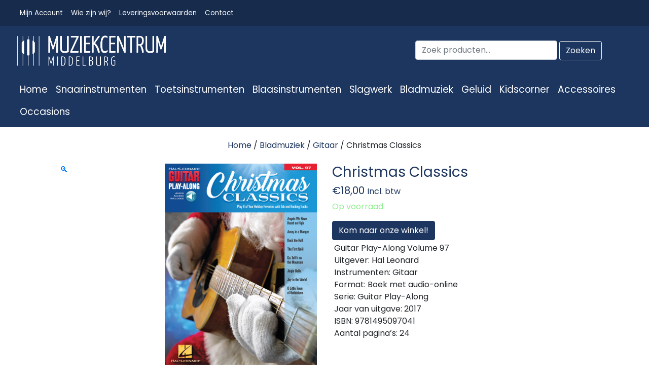

--- FILE ---
content_type: text/html; charset=UTF-8
request_url: https://www.mcmiddelburg.nl/product/christmas-classics/
body_size: 12047
content:
<!DOCTYPE html><html lang="en"><head><meta charset="UTF-8"><meta http-equiv="X-UA-Compatible" content="IE=edge"><meta name="viewport" content="width=device-width, initial-scale=1.0"><link rel="stylesheet" href="https://www.mcmiddelburg.nl/wp-content/cache/autoptimize/css/autoptimize_single_8176a77ad8329beed9ec10ccb7e6c84c.css" type="text/css" media="screen" /><link rel="stylesheet" href="https://cdn.jsdelivr.net/npm/bootstrap@4.6.0/dist/css/bootstrap.min.css" integrity="sha384-B0vP5xmATw1+K9KRQjQERJvTumQW0nPEzvF6L/Z6nronJ3oUOFUFpCjEUQouq2+l" crossorigin="anonymous"><link rel="stylesheet" href="https://cdnjs.cloudflare.com/ajax/libs/font-awesome/4.7.0/css/font-awesome.min.css"><meta name='robots' content='index, follow, max-image-preview:large, max-snippet:-1, max-video-preview:-1' /><title>Christmas Classics - Muziekcentrum Middelburg</title><link rel="canonical" href="https://www.mcmiddelburg.nl/product/christmas-classics/" /><meta property="og:locale" content="nl_NL" /><meta property="og:type" content="article" /><meta property="og:title" content="Christmas Classics - Muziekcentrum Middelburg" /><meta property="og:description" content="Guitar Play-Along Volume 97 Uitgever: Hal Leonard Instrumenten: Gitaar Format: Boek met audio-online Serie: Guitar Play-Along Jaar van uitgave: 2017 ISBN: 9781495097041 Aantal pagina&#039;s: 24" /><meta property="og:url" content="https://www.mcmiddelburg.nl/product/christmas-classics/" /><meta property="og:site_name" content="Muziekcentrum Middelburg" /><meta property="article:modified_time" content="2021-07-13T22:05:53+00:00" /><meta property="og:image" content="https://www.mcmiddelburg.nl/wp-content/uploads/2021/07/HL00236542_1.jpg" /><meta property="og:image:width" content="1200" /><meta property="og:image:height" content="1600" /><meta property="og:image:type" content="image/jpeg" /><meta name="twitter:card" content="summary_large_image" /> <script type="application/ld+json" class="yoast-schema-graph">{"@context":"https://schema.org","@graph":[{"@type":"WebPage","@id":"https://www.mcmiddelburg.nl/product/christmas-classics/","url":"https://www.mcmiddelburg.nl/product/christmas-classics/","name":"Christmas Classics - Muziekcentrum Middelburg","isPartOf":{"@id":"https://www.mcmiddelburg.nl/#website"},"primaryImageOfPage":{"@id":"https://www.mcmiddelburg.nl/product/christmas-classics/#primaryimage"},"image":{"@id":"https://www.mcmiddelburg.nl/product/christmas-classics/#primaryimage"},"thumbnailUrl":"https://www.mcmiddelburg.nl/wp-content/uploads/2021/07/HL00236542_1.jpg","datePublished":"2021-07-13T22:05:52+00:00","dateModified":"2021-07-13T22:05:53+00:00","breadcrumb":{"@id":"https://www.mcmiddelburg.nl/product/christmas-classics/#breadcrumb"},"inLanguage":"nl-NL","potentialAction":[{"@type":"ReadAction","target":["https://www.mcmiddelburg.nl/product/christmas-classics/"]}]},{"@type":"ImageObject","inLanguage":"nl-NL","@id":"https://www.mcmiddelburg.nl/product/christmas-classics/#primaryimage","url":"https://www.mcmiddelburg.nl/wp-content/uploads/2021/07/HL00236542_1.jpg","contentUrl":"https://www.mcmiddelburg.nl/wp-content/uploads/2021/07/HL00236542_1.jpg","width":1200,"height":1600},{"@type":"BreadcrumbList","@id":"https://www.mcmiddelburg.nl/product/christmas-classics/#breadcrumb","itemListElement":[{"@type":"ListItem","position":1,"name":"Home","item":"https://www.mcmiddelburg.nl/"},{"@type":"ListItem","position":2,"name":"Producten","item":"https://www.mcmiddelburg.nl/shop/"},{"@type":"ListItem","position":3,"name":"Christmas Classics"}]},{"@type":"WebSite","@id":"https://www.mcmiddelburg.nl/#website","url":"https://www.mcmiddelburg.nl/","name":"Muziekcentrum Middelburg","description":"Sinds 1983","publisher":{"@id":"https://www.mcmiddelburg.nl/#organization"},"potentialAction":[{"@type":"SearchAction","target":{"@type":"EntryPoint","urlTemplate":"https://www.mcmiddelburg.nl/?s={search_term_string}"},"query-input":{"@type":"PropertyValueSpecification","valueRequired":true,"valueName":"search_term_string"}}],"inLanguage":"nl-NL"},{"@type":"Organization","@id":"https://www.mcmiddelburg.nl/#organization","name":"Muziekcentrum Middelburg","url":"https://www.mcmiddelburg.nl/","logo":{"@type":"ImageObject","inLanguage":"nl-NL","@id":"https://www.mcmiddelburg.nl/#/schema/logo/image/","url":"https://www.mcmiddelburg.nl/wp-content/uploads/2021/07/uhr_Wit-Blauw.png","contentUrl":"https://www.mcmiddelburg.nl/wp-content/uploads/2021/07/uhr_Wit-Blauw.png","width":4172,"height":980,"caption":"Muziekcentrum Middelburg"},"image":{"@id":"https://www.mcmiddelburg.nl/#/schema/logo/image/"}}]}</script> <link rel="alternate" title="oEmbed (JSON)" type="application/json+oembed" href="https://www.mcmiddelburg.nl/wp-json/oembed/1.0/embed?url=https%3A%2F%2Fwww.mcmiddelburg.nl%2Fproduct%2Fchristmas-classics%2F" /><link rel="alternate" title="oEmbed (XML)" type="text/xml+oembed" href="https://www.mcmiddelburg.nl/wp-json/oembed/1.0/embed?url=https%3A%2F%2Fwww.mcmiddelburg.nl%2Fproduct%2Fchristmas-classics%2F&#038;format=xml" /><style id='wp-img-auto-sizes-contain-inline-css' type='text/css'>img:is([sizes=auto i],[sizes^="auto," i]){contain-intrinsic-size:3000px 1500px}
/*# sourceURL=wp-img-auto-sizes-contain-inline-css */</style><style id='wp-emoji-styles-inline-css' type='text/css'>img.wp-smiley, img.emoji {
		display: inline !important;
		border: none !important;
		box-shadow: none !important;
		height: 1em !important;
		width: 1em !important;
		margin: 0 0.07em !important;
		vertical-align: -0.1em !important;
		background: none !important;
		padding: 0 !important;
	}
/*# sourceURL=wp-emoji-styles-inline-css */</style><link rel='stylesheet' id='wp-block-library-css' href='https://www.mcmiddelburg.nl/wp-includes/css/dist/block-library/style.min.css?ver=6.9' type='text/css' media='all' /><style id='classic-theme-styles-inline-css' type='text/css'>/*! This file is auto-generated */
.wp-block-button__link{color:#fff;background-color:#32373c;border-radius:9999px;box-shadow:none;text-decoration:none;padding:calc(.667em + 2px) calc(1.333em + 2px);font-size:1.125em}.wp-block-file__button{background:#32373c;color:#fff;text-decoration:none}
/*# sourceURL=/wp-includes/css/classic-themes.min.css */</style><style id='global-styles-inline-css' type='text/css'>:root{--wp--preset--aspect-ratio--square: 1;--wp--preset--aspect-ratio--4-3: 4/3;--wp--preset--aspect-ratio--3-4: 3/4;--wp--preset--aspect-ratio--3-2: 3/2;--wp--preset--aspect-ratio--2-3: 2/3;--wp--preset--aspect-ratio--16-9: 16/9;--wp--preset--aspect-ratio--9-16: 9/16;--wp--preset--color--black: #000000;--wp--preset--color--cyan-bluish-gray: #abb8c3;--wp--preset--color--white: #ffffff;--wp--preset--color--pale-pink: #f78da7;--wp--preset--color--vivid-red: #cf2e2e;--wp--preset--color--luminous-vivid-orange: #ff6900;--wp--preset--color--luminous-vivid-amber: #fcb900;--wp--preset--color--light-green-cyan: #7bdcb5;--wp--preset--color--vivid-green-cyan: #00d084;--wp--preset--color--pale-cyan-blue: #8ed1fc;--wp--preset--color--vivid-cyan-blue: #0693e3;--wp--preset--color--vivid-purple: #9b51e0;--wp--preset--gradient--vivid-cyan-blue-to-vivid-purple: linear-gradient(135deg,rgb(6,147,227) 0%,rgb(155,81,224) 100%);--wp--preset--gradient--light-green-cyan-to-vivid-green-cyan: linear-gradient(135deg,rgb(122,220,180) 0%,rgb(0,208,130) 100%);--wp--preset--gradient--luminous-vivid-amber-to-luminous-vivid-orange: linear-gradient(135deg,rgb(252,185,0) 0%,rgb(255,105,0) 100%);--wp--preset--gradient--luminous-vivid-orange-to-vivid-red: linear-gradient(135deg,rgb(255,105,0) 0%,rgb(207,46,46) 100%);--wp--preset--gradient--very-light-gray-to-cyan-bluish-gray: linear-gradient(135deg,rgb(238,238,238) 0%,rgb(169,184,195) 100%);--wp--preset--gradient--cool-to-warm-spectrum: linear-gradient(135deg,rgb(74,234,220) 0%,rgb(151,120,209) 20%,rgb(207,42,186) 40%,rgb(238,44,130) 60%,rgb(251,105,98) 80%,rgb(254,248,76) 100%);--wp--preset--gradient--blush-light-purple: linear-gradient(135deg,rgb(255,206,236) 0%,rgb(152,150,240) 100%);--wp--preset--gradient--blush-bordeaux: linear-gradient(135deg,rgb(254,205,165) 0%,rgb(254,45,45) 50%,rgb(107,0,62) 100%);--wp--preset--gradient--luminous-dusk: linear-gradient(135deg,rgb(255,203,112) 0%,rgb(199,81,192) 50%,rgb(65,88,208) 100%);--wp--preset--gradient--pale-ocean: linear-gradient(135deg,rgb(255,245,203) 0%,rgb(182,227,212) 50%,rgb(51,167,181) 100%);--wp--preset--gradient--electric-grass: linear-gradient(135deg,rgb(202,248,128) 0%,rgb(113,206,126) 100%);--wp--preset--gradient--midnight: linear-gradient(135deg,rgb(2,3,129) 0%,rgb(40,116,252) 100%);--wp--preset--font-size--small: 13px;--wp--preset--font-size--medium: 20px;--wp--preset--font-size--large: 36px;--wp--preset--font-size--x-large: 42px;--wp--preset--spacing--20: 0.44rem;--wp--preset--spacing--30: 0.67rem;--wp--preset--spacing--40: 1rem;--wp--preset--spacing--50: 1.5rem;--wp--preset--spacing--60: 2.25rem;--wp--preset--spacing--70: 3.38rem;--wp--preset--spacing--80: 5.06rem;--wp--preset--shadow--natural: 6px 6px 9px rgba(0, 0, 0, 0.2);--wp--preset--shadow--deep: 12px 12px 50px rgba(0, 0, 0, 0.4);--wp--preset--shadow--sharp: 6px 6px 0px rgba(0, 0, 0, 0.2);--wp--preset--shadow--outlined: 6px 6px 0px -3px rgb(255, 255, 255), 6px 6px rgb(0, 0, 0);--wp--preset--shadow--crisp: 6px 6px 0px rgb(0, 0, 0);}:where(.is-layout-flex){gap: 0.5em;}:where(.is-layout-grid){gap: 0.5em;}body .is-layout-flex{display: flex;}.is-layout-flex{flex-wrap: wrap;align-items: center;}.is-layout-flex > :is(*, div){margin: 0;}body .is-layout-grid{display: grid;}.is-layout-grid > :is(*, div){margin: 0;}:where(.wp-block-columns.is-layout-flex){gap: 2em;}:where(.wp-block-columns.is-layout-grid){gap: 2em;}:where(.wp-block-post-template.is-layout-flex){gap: 1.25em;}:where(.wp-block-post-template.is-layout-grid){gap: 1.25em;}.has-black-color{color: var(--wp--preset--color--black) !important;}.has-cyan-bluish-gray-color{color: var(--wp--preset--color--cyan-bluish-gray) !important;}.has-white-color{color: var(--wp--preset--color--white) !important;}.has-pale-pink-color{color: var(--wp--preset--color--pale-pink) !important;}.has-vivid-red-color{color: var(--wp--preset--color--vivid-red) !important;}.has-luminous-vivid-orange-color{color: var(--wp--preset--color--luminous-vivid-orange) !important;}.has-luminous-vivid-amber-color{color: var(--wp--preset--color--luminous-vivid-amber) !important;}.has-light-green-cyan-color{color: var(--wp--preset--color--light-green-cyan) !important;}.has-vivid-green-cyan-color{color: var(--wp--preset--color--vivid-green-cyan) !important;}.has-pale-cyan-blue-color{color: var(--wp--preset--color--pale-cyan-blue) !important;}.has-vivid-cyan-blue-color{color: var(--wp--preset--color--vivid-cyan-blue) !important;}.has-vivid-purple-color{color: var(--wp--preset--color--vivid-purple) !important;}.has-black-background-color{background-color: var(--wp--preset--color--black) !important;}.has-cyan-bluish-gray-background-color{background-color: var(--wp--preset--color--cyan-bluish-gray) !important;}.has-white-background-color{background-color: var(--wp--preset--color--white) !important;}.has-pale-pink-background-color{background-color: var(--wp--preset--color--pale-pink) !important;}.has-vivid-red-background-color{background-color: var(--wp--preset--color--vivid-red) !important;}.has-luminous-vivid-orange-background-color{background-color: var(--wp--preset--color--luminous-vivid-orange) !important;}.has-luminous-vivid-amber-background-color{background-color: var(--wp--preset--color--luminous-vivid-amber) !important;}.has-light-green-cyan-background-color{background-color: var(--wp--preset--color--light-green-cyan) !important;}.has-vivid-green-cyan-background-color{background-color: var(--wp--preset--color--vivid-green-cyan) !important;}.has-pale-cyan-blue-background-color{background-color: var(--wp--preset--color--pale-cyan-blue) !important;}.has-vivid-cyan-blue-background-color{background-color: var(--wp--preset--color--vivid-cyan-blue) !important;}.has-vivid-purple-background-color{background-color: var(--wp--preset--color--vivid-purple) !important;}.has-black-border-color{border-color: var(--wp--preset--color--black) !important;}.has-cyan-bluish-gray-border-color{border-color: var(--wp--preset--color--cyan-bluish-gray) !important;}.has-white-border-color{border-color: var(--wp--preset--color--white) !important;}.has-pale-pink-border-color{border-color: var(--wp--preset--color--pale-pink) !important;}.has-vivid-red-border-color{border-color: var(--wp--preset--color--vivid-red) !important;}.has-luminous-vivid-orange-border-color{border-color: var(--wp--preset--color--luminous-vivid-orange) !important;}.has-luminous-vivid-amber-border-color{border-color: var(--wp--preset--color--luminous-vivid-amber) !important;}.has-light-green-cyan-border-color{border-color: var(--wp--preset--color--light-green-cyan) !important;}.has-vivid-green-cyan-border-color{border-color: var(--wp--preset--color--vivid-green-cyan) !important;}.has-pale-cyan-blue-border-color{border-color: var(--wp--preset--color--pale-cyan-blue) !important;}.has-vivid-cyan-blue-border-color{border-color: var(--wp--preset--color--vivid-cyan-blue) !important;}.has-vivid-purple-border-color{border-color: var(--wp--preset--color--vivid-purple) !important;}.has-vivid-cyan-blue-to-vivid-purple-gradient-background{background: var(--wp--preset--gradient--vivid-cyan-blue-to-vivid-purple) !important;}.has-light-green-cyan-to-vivid-green-cyan-gradient-background{background: var(--wp--preset--gradient--light-green-cyan-to-vivid-green-cyan) !important;}.has-luminous-vivid-amber-to-luminous-vivid-orange-gradient-background{background: var(--wp--preset--gradient--luminous-vivid-amber-to-luminous-vivid-orange) !important;}.has-luminous-vivid-orange-to-vivid-red-gradient-background{background: var(--wp--preset--gradient--luminous-vivid-orange-to-vivid-red) !important;}.has-very-light-gray-to-cyan-bluish-gray-gradient-background{background: var(--wp--preset--gradient--very-light-gray-to-cyan-bluish-gray) !important;}.has-cool-to-warm-spectrum-gradient-background{background: var(--wp--preset--gradient--cool-to-warm-spectrum) !important;}.has-blush-light-purple-gradient-background{background: var(--wp--preset--gradient--blush-light-purple) !important;}.has-blush-bordeaux-gradient-background{background: var(--wp--preset--gradient--blush-bordeaux) !important;}.has-luminous-dusk-gradient-background{background: var(--wp--preset--gradient--luminous-dusk) !important;}.has-pale-ocean-gradient-background{background: var(--wp--preset--gradient--pale-ocean) !important;}.has-electric-grass-gradient-background{background: var(--wp--preset--gradient--electric-grass) !important;}.has-midnight-gradient-background{background: var(--wp--preset--gradient--midnight) !important;}.has-small-font-size{font-size: var(--wp--preset--font-size--small) !important;}.has-medium-font-size{font-size: var(--wp--preset--font-size--medium) !important;}.has-large-font-size{font-size: var(--wp--preset--font-size--large) !important;}.has-x-large-font-size{font-size: var(--wp--preset--font-size--x-large) !important;}
:where(.wp-block-post-template.is-layout-flex){gap: 1.25em;}:where(.wp-block-post-template.is-layout-grid){gap: 1.25em;}
:where(.wp-block-term-template.is-layout-flex){gap: 1.25em;}:where(.wp-block-term-template.is-layout-grid){gap: 1.25em;}
:where(.wp-block-columns.is-layout-flex){gap: 2em;}:where(.wp-block-columns.is-layout-grid){gap: 2em;}
:root :where(.wp-block-pullquote){font-size: 1.5em;line-height: 1.6;}
/*# sourceURL=global-styles-inline-css */</style><link rel='stylesheet' id='contact-form-7-css' href='https://www.mcmiddelburg.nl/wp-content/cache/autoptimize/css/autoptimize_single_64ac31699f5326cb3c76122498b76f66.css?ver=6.1.4' type='text/css' media='all' /><link rel='stylesheet' id='responsive-lightbox-featherlight-css' href='https://www.mcmiddelburg.nl/wp-content/plugins/responsive-lightbox/assets/featherlight/featherlight.min.css?ver=1.7.14' type='text/css' media='all' /><link rel='stylesheet' id='responsive-lightbox-featherlight-gallery-css' href='https://www.mcmiddelburg.nl/wp-content/plugins/responsive-lightbox/assets/featherlight/featherlight.gallery.min.css?ver=1.7.14' type='text/css' media='all' /><link rel='stylesheet' id='woocommerce-layout-css' href='https://www.mcmiddelburg.nl/wp-content/cache/autoptimize/css/autoptimize_single_e98f5279cacaef826050eb2595082e77.css?ver=10.4.3' type='text/css' media='all' /><link rel='stylesheet' id='woocommerce-smallscreen-css' href='https://www.mcmiddelburg.nl/wp-content/cache/autoptimize/css/autoptimize_single_59d266c0ea580aae1113acb3761f7ad5.css?ver=10.4.3' type='text/css' media='only screen and (max-width: 768px)' /><link rel='stylesheet' id='woocommerce-general-css' href='https://www.mcmiddelburg.nl/wp-content/cache/autoptimize/css/autoptimize_single_0a5cfa15a1c3bce6319a071a84e71e83.css?ver=10.4.3' type='text/css' media='all' /><style id='woocommerce-inline-inline-css' type='text/css'>.woocommerce form .form-row .required { visibility: visible; }
/*# sourceURL=woocommerce-inline-inline-css */</style><link rel='stylesheet' id='mollie-applepaydirect-css' href='https://www.mcmiddelburg.nl/wp-content/plugins/mollie-payments-for-woocommerce/public/css/mollie-applepaydirect.min.css?ver=1766155393' type='text/css' media='screen' /><link rel='stylesheet' id='chaty-front-css-css' href='https://www.mcmiddelburg.nl/wp-content/plugins/chaty/css/chaty-front.min.css?ver=3.5.11626429209' type='text/css' media='all' /><link rel='stylesheet' id='sp_wcgs-fontello-fontende-icons-css' href='https://www.mcmiddelburg.nl/wp-content/plugins/gallery-slider-for-woocommerce/public/css/fontello.min.css?ver=3.1.3' type='text/css' media='all' /><link rel='stylesheet' id='wcgs-swiper-css' href='https://www.mcmiddelburg.nl/wp-content/plugins/gallery-slider-for-woocommerce/public/css/swiper.min.css?ver=3.1.3' type='text/css' media='all' /><link rel='stylesheet' id='wcgs-fancybox-css' href='https://www.mcmiddelburg.nl/wp-content/plugins/gallery-slider-for-woocommerce/public/css/fancybox.min.css?ver=3.1.3' type='text/css' media='all' /><link rel='stylesheet' id='gallery-slider-for-woocommerce-css' href='https://www.mcmiddelburg.nl/wp-content/plugins/gallery-slider-for-woocommerce/public/css/woo-gallery-slider-public.min.css?ver=3.1.3' type='text/css' media='all' /><style id='gallery-slider-for-woocommerce-inline-css' type='text/css'>@media screen and (min-width:992px ){#wpgs-gallery.wcgs-woocommerce-product-gallery {max-width: 100%;}#wpgs-gallery.wcgs-woocommerce-product-gallery:has( + .summary ) {max-width: 50%;} #wpgs-gallery.wcgs-woocommerce-product-gallery+.summary { max-width: calc(50% - 50px); } }#wpgs-gallery .wcgs-thumb.spswiper-slide-thumb-active.wcgs-thumb img {border: 1px solid #5EABC1;}#wpgs-gallery .wcgs-thumb.spswiper-slide:hover img,#wpgs-gallery .wcgs-thumb.spswiper-slide-thumb-active.wcgs-thumb:hover img {border-color: #5EABC1;}#wpgs-gallery .wcgs-thumb.spswiper-slide img {border: 1px solid #dddddd;border-radius: 0px;}#wpgs-gallery .wcgs-video-icon:after {content: "\e823";}#wpgs-gallery .gallery-navigation-carousel-wrapper {-ms-flex-order: 2 !important;order: 2 !important;margin-top: 6px;;}.rtl #wpgs-gallery.wcgs-vertical-right .gallery-navigation-carousel-wrapper {margin-right: 6px;margin-left: 0;}#wpgs-gallery .wcgs-carousel .wcgs-spswiper-arrow {font-size: 16px;}#wpgs-gallery .wcgs-carousel .wcgs-spswiper-arrow:before,#wpgs-gallery .wcgs-carousel .wcgs-spswiper-arrow:before {font-size: 16px;color: #fff;line-height: unset;}#wpgs-gallery.wcgs-woocommerce-product-gallery .wcgs-carousel .wcgs-slider-image {border-radius: 0px;}#wpgs-gallery .wcgs-carousel .wcgs-spswiper-arrow,#wpgs-gallery .wcgs-carousel .wcgs-spswiper-arrow{background-color: rgba(0, 0, 0, .5);border-radius: 0px;}#wpgs-gallery .wcgs-carousel .wcgs-spswiper-arrow:hover, #wpgs-gallery .wcgs-carousel .wcgs-spswiper-arrow:hover {background-color: rgba(0, 0, 0, .85);}#wpgs-gallery .wcgs-carousel .wcgs-spswiper-arrow:hover::before, #wpgs-gallery .wcgs-carousel .wcgs-spswiper-arrow:hover::before{ color: #fff;}#wpgs-gallery .spswiper-pagination .spswiper-pagination-bullet {background-color: rgba(115, 119, 121, 0.5);}#wpgs-gallery .spswiper-pagination .spswiper-pagination-bullet.spswiper-pagination-bullet-active {background-color: rgba(115, 119, 121, 0.8);}#wpgs-gallery .wcgs-lightbox .sp_wgs-lightbox {color: #fff;background-color: rgba(0, 0, 0, 0.5);font-size: px;}#wpgs-gallery .wcgs-lightbox .sp_wgs-lightbox:hover {color: #fff;background-color: rgba(0, 0, 0, 0.8);}#wpgs-gallery .gallery-navigation-carousel.vertical .wcgs-spswiper-button-next.wcgs-spswiper-arrow::before,#wpgs-gallery .gallery-navigation-carousel .wcgs-spswiper-button-prev.wcgs-spswiper-arrow::before {content: "\e814";}#wpgs-gallery .gallery-navigation-carousel.vertical .wcgs-spswiper-button-prev.wcgs-spswiper-arrow::before,#wpgs-gallery .gallery-navigation-carousel .wcgs-spswiper-button-next.wcgs-spswiper-arrow::before {content: "\e801";}#wpgs-gallery .gallery-navigation-carousel .wcgs-spswiper-arrow {background-color: rgba(0, 0, 0, 0.5);}#wpgs-gallery .gallery-navigation-carousel .wcgs-spswiper-arrow:before{font-size: 12px;color: #fff;}#wpgs-gallery .gallery-navigation-carousel .wcgs-spswiper-arrow:hover {background-color: rgba(0, 0, 0, 0.8);}#wpgs-gallery .wcgs-carousel .wcgs-spswiper-button-prev.wcgs-spswiper-arrow::before {content: "\e814";}#wpgs-gallery .wcgs-carousel .wcgs-spswiper-button-next.wcgs-spswiper-arrow::before {content: "\e801";}#wpgs-gallery .gallery-navigation-carousel .wcgs-spswiper-arrow:hover::before{color: #fff;}#wpgs-gallery {margin-bottom: 30px;max-width: 50%;}.wcgs-fancybox-wrapper .fancybox__caption {color: #ffffff;font-size: 14px;}.fancybox-bg {background: #1e1e1e !important;}#wpgs-gallery .wcgs-carousel .wcgs-spswiper-arrow, #wpgs-gallery .wcgs-carousel .wcgs-spswiper-arrow {opacity: 0;}
/*# sourceURL=gallery-slider-for-woocommerce-inline-css */</style><link rel='stylesheet' id='sp_wcgs-fontello-icons-css' href='https://www.mcmiddelburg.nl/wp-content/plugins/gallery-slider-for-woocommerce/admin/css/fontello.min.css?ver=3.1.3' type='text/css' media='all' /><link rel='stylesheet' id='elementor-frontend-css' href='https://www.mcmiddelburg.nl/wp-content/plugins/elementor/assets/css/frontend.min.css?ver=3.34.1' type='text/css' media='all' /><link rel='stylesheet' id='eael-general-css' href='https://www.mcmiddelburg.nl/wp-content/plugins/essential-addons-for-elementor-lite/assets/front-end/css/view/general.min.css?ver=6.5.7' type='text/css' media='all' /> <script defer type="text/javascript" src="https://www.mcmiddelburg.nl/wp-includes/js/jquery/jquery.min.js?ver=3.7.1" id="jquery-core-js"></script> <script defer type="text/javascript" src="https://www.mcmiddelburg.nl/wp-includes/js/jquery/jquery-migrate.min.js?ver=3.4.1" id="jquery-migrate-js"></script> <script defer type="text/javascript" src="https://www.mcmiddelburg.nl/wp-content/plugins/responsive-lightbox/assets/featherlight/featherlight.min.js?ver=1.7.14" id="responsive-lightbox-featherlight-js"></script> <script defer type="text/javascript" src="https://www.mcmiddelburg.nl/wp-content/plugins/responsive-lightbox/assets/featherlight/featherlight.gallery.min.js?ver=1.7.14" id="responsive-lightbox-featherlight-gallery-js"></script> <script defer type="text/javascript" src="https://www.mcmiddelburg.nl/wp-includes/js/underscore.min.js?ver=1.13.7" id="underscore-js"></script> <script defer type="text/javascript" src="https://www.mcmiddelburg.nl/wp-content/plugins/responsive-lightbox/assets/infinitescroll/infinite-scroll.pkgd.min.js?ver=4.0.1" id="responsive-lightbox-infinite-scroll-js"></script> <script defer type="text/javascript" src="https://www.mcmiddelburg.nl/wp-content/plugins/responsive-lightbox/assets/dompurify/purify.min.js?ver=3.3.1" id="dompurify-js"></script> <script defer id="responsive-lightbox-sanitizer-js-before" src="[data-uri]"></script> <script defer type="text/javascript" src="https://www.mcmiddelburg.nl/wp-content/cache/autoptimize/js/autoptimize_single_e35fd128ca447dd5f245aa4cfb8bdc2a.js?ver=2.6.1" id="responsive-lightbox-sanitizer-js"></script> <script defer id="responsive-lightbox-js-before" src="[data-uri]"></script> <script defer type="text/javascript" src="https://www.mcmiddelburg.nl/wp-content/cache/autoptimize/js/autoptimize_single_67007b337fb549bca11aa96070e5349a.js?ver=2.6.1" id="responsive-lightbox-js"></script> <script type="text/javascript" src="https://www.mcmiddelburg.nl/wp-content/plugins/woocommerce/assets/js/jquery-blockui/jquery.blockUI.min.js?ver=2.7.0-wc.10.4.3" id="wc-jquery-blockui-js" defer="defer" data-wp-strategy="defer"></script> <script defer id="wc-add-to-cart-js-extra" src="[data-uri]"></script> <script type="text/javascript" src="https://www.mcmiddelburg.nl/wp-content/plugins/woocommerce/assets/js/frontend/add-to-cart.min.js?ver=10.4.3" id="wc-add-to-cart-js" defer="defer" data-wp-strategy="defer"></script> <script defer id="wc-single-product-js-extra" src="[data-uri]"></script> <script type="text/javascript" src="https://www.mcmiddelburg.nl/wp-content/plugins/woocommerce/assets/js/frontend/single-product.min.js?ver=10.4.3" id="wc-single-product-js" defer="defer" data-wp-strategy="defer"></script> <script type="text/javascript" src="https://www.mcmiddelburg.nl/wp-content/plugins/woocommerce/assets/js/js-cookie/js.cookie.min.js?ver=2.1.4-wc.10.4.3" id="wc-js-cookie-js" defer="defer" data-wp-strategy="defer"></script> <script defer id="woocommerce-js-extra" src="[data-uri]"></script> <script type="text/javascript" src="https://www.mcmiddelburg.nl/wp-content/plugins/woocommerce/assets/js/frontend/woocommerce.min.js?ver=10.4.3" id="woocommerce-js" defer="defer" data-wp-strategy="defer"></script> <link rel="https://api.w.org/" href="https://www.mcmiddelburg.nl/wp-json/" /><link rel="alternate" title="JSON" type="application/json" href="https://www.mcmiddelburg.nl/wp-json/wp/v2/product/17358" /><link rel="EditURI" type="application/rsd+xml" title="RSD" href="https://www.mcmiddelburg.nl/xmlrpc.php?rsd" /><meta name="generator" content="WordPress 6.9" /><meta name="generator" content="WooCommerce 10.4.3" /><link rel='shortlink' href='https://www.mcmiddelburg.nl/?p=17358' /> <noscript><style>.woocommerce-product-gallery{ opacity: 1 !important; }</style></noscript><meta name="generator" content="Elementor 3.34.1; features: additional_custom_breakpoints; settings: css_print_method-external, google_font-enabled, font_display-auto"><style>.e-con.e-parent:nth-of-type(n+4):not(.e-lazyloaded):not(.e-no-lazyload),
				.e-con.e-parent:nth-of-type(n+4):not(.e-lazyloaded):not(.e-no-lazyload) * {
					background-image: none !important;
				}
				@media screen and (max-height: 1024px) {
					.e-con.e-parent:nth-of-type(n+3):not(.e-lazyloaded):not(.e-no-lazyload),
					.e-con.e-parent:nth-of-type(n+3):not(.e-lazyloaded):not(.e-no-lazyload) * {
						background-image: none !important;
					}
				}
				@media screen and (max-height: 640px) {
					.e-con.e-parent:nth-of-type(n+2):not(.e-lazyloaded):not(.e-no-lazyload),
					.e-con.e-parent:nth-of-type(n+2):not(.e-lazyloaded):not(.e-no-lazyload) * {
						background-image: none !important;
					}
				}</style><link rel="icon" href="https://www.mcmiddelburg.nl/wp-content/uploads/2021/07/cropped-cropped-uhr_Wit-Blauw-32x32.png" sizes="32x32" /><link rel="icon" href="https://www.mcmiddelburg.nl/wp-content/uploads/2021/07/cropped-cropped-uhr_Wit-Blauw-192x192.png" sizes="192x192" /><link rel="apple-touch-icon" href="https://www.mcmiddelburg.nl/wp-content/uploads/2021/07/cropped-cropped-uhr_Wit-Blauw-180x180.png" /><meta name="msapplication-TileImage" content="https://www.mcmiddelburg.nl/wp-content/uploads/2021/07/cropped-cropped-uhr_Wit-Blauw-270x270.png" /><style type="text/css" id="wp-custom-css">@media only screen and (max-width: 320px) {
  .woocommerce-product-gallery__image img{
    margin-left: 16% !important;
  }
}

@media only screen and (max-width: 768px) {
  .woocommerce.columns-4 ul.products li.product {
    width: 100% !important;
    float: left;
    clear: both;
    margin: 0 0 2.992em;
  }
	 .navbar-brand img {
    width: 250px;
}
.shopping-cart img {
  width: 25pt;
}
.form-control{
  font-size: 0.7em;
}
	#menu-hoofdmenu li{
		float: left;
	}
}

div.dropdown-menu {
    margin-top: 0 !important;
}

.nav ul li a.dropdown-link { padding: 17px 4px 17px 4px; }

li.product h3 {
    padding: .5em 0;
    margin: 0;
    font-size: 0.9em !important;
}

li.new-arrival {
    float: left;
    margin: 0 2.8% 2.992em 0 !important;
    padding: 0;
    position: relative;
    width: 22.05%;
    margin-left: 0;
}

@media (min-width: 768px) {
    .inside-wc-product-image {
        width: 100%;
    }
    .woocommerce ul.products li.product a img {
        height: 400px; /* adjust height */
        object-fit: contain;
    }
	
}

@media not all and (min-resolution:.001dpcm) { 
     @supports (-webkit-appearance:none) {
          .elementor-7 .elementor-element.elementor-element-5f1d28d {
z-index: 0;
						height:37%;
}
     }
}

/* Kleine slideshows bij product thema pagins's */
.swiper-wrapper {
    height: auto;
}

.swiper-slide {
    height: auto;
}</style> <script defer src="https://cdn.jsdelivr.net/npm/@popperjs/core@2.9.2/dist/umd/popper.min.js" integrity="sha384-IQsoLXl5PILFhosVNubq5LC7Qb9DXgDA9i+tQ8Zj3iwWAwPtgFTxbJ8NT4GN1R8p" crossorigin="anonymous"></script> <script defer src="https://cdn.jsdelivr.net/npm/bootstrap@5.0.2/dist/js/bootstrap.min.js" integrity="sha384-cVKIPhGWiC2Al4u+LWgxfKTRIcfu0JTxR+EQDz/bgldoEyl4H0zUF0QKbrJ0EcQF" crossorigin="anonymous"></script> </head><body><nav class="navbar navbar-expand-md" role="navigation" id="top-menu"><div class="container-fluid"><div id="navbar top-menu" class="navbar-collapse"><ul id="menu-hoofdmenu" class="nav navbar-nav"><li itemscope="itemscope" itemtype="https://www.schema.org/SiteNavigationElement" id="menu-item-15262" class="menu-item menu-item-type-post_type menu-item-object-page menu-item-15262 nav-item"><a title="Mijn Account" href="https://www.mcmiddelburg.nl/mijn-account/" class="nav-link">Mijn Account</a></li><li itemscope="itemscope" itemtype="https://www.schema.org/SiteNavigationElement" id="menu-item-15268" class="menu-item menu-item-type-post_type menu-item-object-page menu-item-15268 nav-item"><a title="Wie zijn wij?" href="https://www.mcmiddelburg.nl/wie-zijn-wij/" class="nav-link">Wie zijn wij?</a></li><li itemscope="itemscope" itemtype="https://www.schema.org/SiteNavigationElement" id="menu-item-24248" class="menu-item menu-item-type-custom menu-item-object-custom menu-item-24248 nav-item"><a title="Leveringsvoorwaarden" target="_blank" href="https://www.mcmiddelburg.nl/mcmiddelburg-leveringsvoorwaarden.pdf" class="nav-link">Leveringsvoorwaarden</a></li><li itemscope="itemscope" itemtype="https://www.schema.org/SiteNavigationElement" id="menu-item-15267" class="menu-item menu-item-type-post_type menu-item-object-page menu-item-15267 nav-item"><a title="Contact" href="https://www.mcmiddelburg.nl/contact/" class="nav-link">Contact</a></li></ul></div></div></nav><div class="navbar"><div class="container-fluid"> <a class="navbar-brand" href="https://www.mcmiddelburg.nl"> <img src="https://www.mcmiddelburg.nl/wp-content/uploads/2021/07/uhr_Wit-Blauw.png" alt="MCMlogo"></a><div class="d-flex"><form role="search" method="get" class="woocommerce-product-search" action="https://www.mcmiddelburg.nl/"> <label class="screen-reader-text" for="s">Zoeken naar:</label> <input type="search" class="form-control" placeholder="Zoek producten&hellip;" value="" name="s" title="Zoek naar:" /> <input class="btn custom-knop" type="submit" value="Zoeken" /> <input type="hidden" name="post_type" value="product" /></form> <a class="shopping-cart" href="https://www.mcmiddelburg.nl/mijn-winkelwagentje/"> </a></div></div></div><nav class="navbar navbar-expand-md" role="navigation"><div class="container-fluid"> <button class="navbar-toggler" type="button" data-bs-toggle="collapse" data-bs-target="#bs-example-navbar-collapse-1" aria-controls="bs-example-navbar-collapse-1" aria-expanded="false" aria-label="Toggle navigation"> <span class="navbar-toggler-icon my-toggler"></span> </button><div id="bs-example-navbar-collapse-1" class="collapse navbar-collapse"><ul id="menu-menu" class="nav navbar-nav"><li itemscope="itemscope" itemtype="https://www.schema.org/SiteNavigationElement" id="menu-item-762" class="menu-item menu-item-type-post_type menu-item-object-page menu-item-home menu-item-762 nav-item"><a title="Home" href="https://www.mcmiddelburg.nl/" class="nav-link">Home</a></li><li itemscope="itemscope" itemtype="https://www.schema.org/SiteNavigationElement" id="menu-item-15437" class="menu-item menu-item-type-custom menu-item-object-custom menu-item-has-children dropdown menu-item-15437 nav-item"><a title="Snaarinstrumenten" href="#" data-hover="dropdown" aria-haspopup="true" aria-expanded="false" class="dropdown-toggle nav-link" id="menu-item-dropdown-15437">Snaarinstrumenten</a><ul class="dropdown-menu" aria-labelledby="menu-item-dropdown-15437" role="menu"><li itemscope="itemscope" itemtype="https://www.schema.org/SiteNavigationElement" id="menu-item-15441" class="menu-item menu-item-type-taxonomy menu-item-object-product_cat menu-item-15441 nav-item"><a title="Elektrische Gitaren" href="https://www.mcmiddelburg.nl/product-categorie/gitaren/elektrische-gitaren/" class="dropdown-item">Elektrische Gitaren</a></li><li itemscope="itemscope" itemtype="https://www.schema.org/SiteNavigationElement" id="menu-item-15438" class="menu-item menu-item-type-taxonomy menu-item-object-product_cat menu-item-15438 nav-item"><a title="Basgitaren" href="https://www.mcmiddelburg.nl/product-categorie/gitaren/basgitaren/" class="dropdown-item">Basgitaren</a></li><li itemscope="itemscope" itemtype="https://www.schema.org/SiteNavigationElement" id="menu-item-15494" class="menu-item menu-item-type-taxonomy menu-item-object-product_cat menu-item-15494 nav-item"><a title="Western Gitaren" href="https://www.mcmiddelburg.nl/product-categorie/gitaren/western-gitaren/" class="dropdown-item">Western Gitaren</a></li><li itemscope="itemscope" itemtype="https://www.schema.org/SiteNavigationElement" id="menu-item-29338" class="menu-item menu-item-type-custom menu-item-object-custom menu-item-29338 nav-item"><a title="Martin gitaren" href="/product-tag/western-martin/" class="dropdown-item">Martin gitaren</a></li><li itemscope="itemscope" itemtype="https://www.schema.org/SiteNavigationElement" id="menu-item-15444" class="menu-item menu-item-type-taxonomy menu-item-object-product_cat menu-item-15444 nav-item"><a title="Klassieke gitaren" href="https://www.mcmiddelburg.nl/product-categorie/gitaren/klassieke-gitaren/" class="dropdown-item">Klassieke gitaren</a></li><li itemscope="itemscope" itemtype="https://www.schema.org/SiteNavigationElement" id="menu-item-15445" class="menu-item menu-item-type-taxonomy menu-item-object-product_cat menu-item-15445 nav-item"><a title="Ukeleles" href="https://www.mcmiddelburg.nl/product-categorie/snaarinstrumenten/ukeleles/" class="dropdown-item">Ukeleles</a></li><li itemscope="itemscope" itemtype="https://www.schema.org/SiteNavigationElement" id="menu-item-15442" class="menu-item menu-item-type-taxonomy menu-item-object-product_cat menu-item-15442 nav-item"><a title="Overige Snaarinstrumenten" href="https://www.mcmiddelburg.nl/product-categorie/snaarinstrumenten/overige-snaarinstr/" class="dropdown-item">Overige Snaarinstrumenten</a></li><li itemscope="itemscope" itemtype="https://www.schema.org/SiteNavigationElement" id="menu-item-15439" class="menu-item menu-item-type-taxonomy menu-item-object-product_cat menu-item-15439 nav-item"><a title="Gitaareffecten" href="https://www.mcmiddelburg.nl/product-categorie/gitaren/gitaareffecten/" class="dropdown-item">Gitaareffecten</a></li><li itemscope="itemscope" itemtype="https://www.schema.org/SiteNavigationElement" id="menu-item-15440" class="menu-item menu-item-type-taxonomy menu-item-object-product_cat menu-item-15440 nav-item"><a title="Gitaarversterkers" href="https://www.mcmiddelburg.nl/product-categorie/gitaren/gitaarversterkers/" class="dropdown-item">Gitaarversterkers</a></li></ul></li><li itemscope="itemscope" itemtype="https://www.schema.org/SiteNavigationElement" id="menu-item-15446" class="menu-item menu-item-type-custom menu-item-object-custom menu-item-has-children dropdown menu-item-15446 nav-item"><a title="Toetsinstrumenten" href="#" data-hover="dropdown" aria-haspopup="true" aria-expanded="false" class="dropdown-toggle nav-link" id="menu-item-dropdown-15446">Toetsinstrumenten</a><ul class="dropdown-menu" aria-labelledby="menu-item-dropdown-15446" role="menu"><li itemscope="itemscope" itemtype="https://www.schema.org/SiteNavigationElement" id="menu-item-22614" class="menu-item menu-item-type-post_type menu-item-object-page menu-item-22614 nav-item"><a title="Akoestische Piano’s (nieuw)" href="https://www.mcmiddelburg.nl/akoestische-pianos/" class="dropdown-item">Akoestische Piano’s (nieuw)</a></li><li itemscope="itemscope" itemtype="https://www.schema.org/SiteNavigationElement" id="menu-item-24541" class="menu-item menu-item-type-taxonomy menu-item-object-product_cat menu-item-24541 nav-item"><a title="Akoestische Piano&#039;s (Occasions)" href="https://www.mcmiddelburg.nl/product-categorie/toetsen/akoestische-pianos-occasions/" class="dropdown-item">Akoestische Piano&#039;s (Occasions)</a></li><li itemscope="itemscope" itemtype="https://www.schema.org/SiteNavigationElement" id="menu-item-15448" class="menu-item menu-item-type-taxonomy menu-item-object-product_cat menu-item-15448 nav-item"><a title="Digitale Piano&#039;s" href="https://www.mcmiddelburg.nl/product-categorie/toetsen/digitale-pianos/" class="dropdown-item">Digitale Piano&#039;s</a></li><li itemscope="itemscope" itemtype="https://www.schema.org/SiteNavigationElement" id="menu-item-15450" class="menu-item menu-item-type-taxonomy menu-item-object-product_cat menu-item-15450 nav-item"><a title="Keyboards" href="https://www.mcmiddelburg.nl/product-categorie/toetsen/keyboards/" class="dropdown-item">Keyboards</a></li></ul></li><li itemscope="itemscope" itemtype="https://www.schema.org/SiteNavigationElement" id="menu-item-15451" class="menu-item menu-item-type-custom menu-item-object-custom menu-item-has-children dropdown menu-item-15451 nav-item"><a title="Blaasinstrumenten" href="#" data-hover="dropdown" aria-haspopup="true" aria-expanded="false" class="dropdown-toggle nav-link" id="menu-item-dropdown-15451">Blaasinstrumenten</a><ul class="dropdown-menu" aria-labelledby="menu-item-dropdown-15451" role="menu"><li itemscope="itemscope" itemtype="https://www.schema.org/SiteNavigationElement" id="menu-item-15453" class="menu-item menu-item-type-taxonomy menu-item-object-product_cat menu-item-15453 nav-item"><a title="Blokfluiten" href="https://www.mcmiddelburg.nl/product-categorie/blaasinstrumenten/blokfluiten/" class="dropdown-item">Blokfluiten</a></li><li itemscope="itemscope" itemtype="https://www.schema.org/SiteNavigationElement" id="menu-item-15455" class="menu-item menu-item-type-taxonomy menu-item-object-product_cat menu-item-15455 nav-item"><a title="Mondharmonica&#039;s" href="https://www.mcmiddelburg.nl/product-categorie/blaasinstrumenten/mondharmonicas/" class="dropdown-item">Mondharmonica&#039;s</a></li><li itemscope="itemscope" itemtype="https://www.schema.org/SiteNavigationElement" id="menu-item-20356" class="menu-item menu-item-type-taxonomy menu-item-object-product_cat menu-item-20356 nav-item"><a title="Cornetten" href="https://www.mcmiddelburg.nl/product-categorie/blaasinstrumenten/cornetten/" class="dropdown-item">Cornetten</a></li><li itemscope="itemscope" itemtype="https://www.schema.org/SiteNavigationElement" id="menu-item-20357" class="menu-item menu-item-type-taxonomy menu-item-object-product_cat menu-item-20357 nav-item"><a title="Trompetten" href="https://www.mcmiddelburg.nl/product-categorie/blaasinstrumenten/trompetten/" class="dropdown-item">Trompetten</a></li></ul></li><li itemscope="itemscope" itemtype="https://www.schema.org/SiteNavigationElement" id="menu-item-15457" class="menu-item menu-item-type-custom menu-item-object-custom menu-item-has-children dropdown menu-item-15457 nav-item"><a title="Slagwerk" href="#" data-hover="dropdown" aria-haspopup="true" aria-expanded="false" class="dropdown-toggle nav-link" id="menu-item-dropdown-15457">Slagwerk</a><ul class="dropdown-menu" aria-labelledby="menu-item-dropdown-15457" role="menu"><li itemscope="itemscope" itemtype="https://www.schema.org/SiteNavigationElement" id="menu-item-20343" class="menu-item menu-item-type-taxonomy menu-item-object-product_cat menu-item-20343 nav-item"><a title="Percussie" href="https://www.mcmiddelburg.nl/product-categorie/percussie/" class="dropdown-item">Percussie</a></li><li itemscope="itemscope" itemtype="https://www.schema.org/SiteNavigationElement" id="menu-item-15460" class="menu-item menu-item-type-taxonomy menu-item-object-product_cat menu-item-15460 nav-item"><a title="Stokken" href="https://www.mcmiddelburg.nl/product-categorie/stokken/" class="dropdown-item">Stokken</a></li></ul></li><li itemscope="itemscope" itemtype="https://www.schema.org/SiteNavigationElement" id="menu-item-15528" class="menu-item menu-item-type-taxonomy menu-item-object-product_cat current-product-ancestor menu-item-has-children dropdown menu-item-15528 nav-item"><a title="Bladmuziek" href="#" data-hover="dropdown" aria-haspopup="true" aria-expanded="false" class="dropdown-toggle nav-link" id="menu-item-dropdown-15528">Bladmuziek</a><ul class="dropdown-menu" aria-labelledby="menu-item-dropdown-15528" role="menu"><li itemscope="itemscope" itemtype="https://www.schema.org/SiteNavigationElement" id="menu-item-15529" class="menu-item menu-item-type-taxonomy menu-item-object-product_cat menu-item-15529 nav-item"><a title="Piano" href="https://www.mcmiddelburg.nl/product-categorie/bladmuziek/piano/" class="dropdown-item">Piano</a></li><li itemscope="itemscope" itemtype="https://www.schema.org/SiteNavigationElement" id="menu-item-20253" class="menu-item menu-item-type-taxonomy menu-item-object-product_cat menu-item-20253 nav-item"><a title="Keyboard" href="https://www.mcmiddelburg.nl/product-categorie/bladmuziek/keyboard/" class="dropdown-item">Keyboard</a></li><li itemscope="itemscope" itemtype="https://www.schema.org/SiteNavigationElement" id="menu-item-20246" class="menu-item menu-item-type-taxonomy menu-item-object-product_cat menu-item-20246 nav-item"><a title="Accordeon" href="https://www.mcmiddelburg.nl/product-categorie/bladmuziek/accordeon/" class="dropdown-item">Accordeon</a></li><li itemscope="itemscope" itemtype="https://www.schema.org/SiteNavigationElement" id="menu-item-20255" class="menu-item menu-item-type-taxonomy menu-item-object-product_cat menu-item-20255 nav-item"><a title="Orgel" href="https://www.mcmiddelburg.nl/product-categorie/bladmuziek/orgel/" class="dropdown-item">Orgel</a></li><li itemscope="itemscope" itemtype="https://www.schema.org/SiteNavigationElement" id="menu-item-20251" class="menu-item menu-item-type-taxonomy menu-item-object-product_cat current-product-ancestor current-menu-parent current-product-parent active menu-item-20251 nav-item"><a title="Gitaar" href="https://www.mcmiddelburg.nl/product-categorie/bladmuziek/gitaar/" class="dropdown-item">Gitaar</a></li><li itemscope="itemscope" itemtype="https://www.schema.org/SiteNavigationElement" id="menu-item-20256" class="menu-item menu-item-type-taxonomy menu-item-object-product_cat menu-item-20256 nav-item"><a title="Bas" href="https://www.mcmiddelburg.nl/product-categorie/bladmuziek/bas/" class="dropdown-item">Bas</a></li><li itemscope="itemscope" itemtype="https://www.schema.org/SiteNavigationElement" id="menu-item-20259" class="menu-item menu-item-type-taxonomy menu-item-object-product_cat menu-item-20259 nav-item"><a title="Ukelele" href="https://www.mcmiddelburg.nl/product-categorie/bladmuziek/ukelele/" class="dropdown-item">Ukelele</a></li><li itemscope="itemscope" itemtype="https://www.schema.org/SiteNavigationElement" id="menu-item-20248" class="menu-item menu-item-type-taxonomy menu-item-object-product_cat menu-item-20248 nav-item"><a title="Banjo" href="https://www.mcmiddelburg.nl/product-categorie/bladmuziek/banjo/" class="dropdown-item">Banjo</a></li><li itemscope="itemscope" itemtype="https://www.schema.org/SiteNavigationElement" id="menu-item-20257" class="menu-item menu-item-type-taxonomy menu-item-object-product_cat menu-item-20257 nav-item"><a title="Mandoline" href="https://www.mcmiddelburg.nl/product-categorie/bladmuziek/mandoline/" class="dropdown-item">Mandoline</a></li><li itemscope="itemscope" itemtype="https://www.schema.org/SiteNavigationElement" id="menu-item-20271" class="menu-item menu-item-type-taxonomy menu-item-object-product_cat menu-item-20271 nav-item"><a title="Viool" href="https://www.mcmiddelburg.nl/product-categorie/bladmuziek/viool/" class="dropdown-item">Viool</a></li><li itemscope="itemscope" itemtype="https://www.schema.org/SiteNavigationElement" id="menu-item-20258" class="menu-item menu-item-type-taxonomy menu-item-object-product_cat menu-item-20258 nav-item"><a title="Mondharmonica" href="https://www.mcmiddelburg.nl/product-categorie/bladmuziek/mondharmonica/" class="dropdown-item">Mondharmonica</a></li><li itemscope="itemscope" itemtype="https://www.schema.org/SiteNavigationElement" id="menu-item-20249" class="menu-item menu-item-type-taxonomy menu-item-object-product_cat menu-item-20249 nav-item"><a title="Blokfluit" href="https://www.mcmiddelburg.nl/product-categorie/bladmuziek/blokfluit/" class="dropdown-item">Blokfluit</a></li><li itemscope="itemscope" itemtype="https://www.schema.org/SiteNavigationElement" id="menu-item-20250" class="menu-item menu-item-type-taxonomy menu-item-object-product_cat menu-item-20250 nav-item"><a title="Dwarsfluit" href="https://www.mcmiddelburg.nl/product-categorie/bladmuziek/dwarsfluit/" class="dropdown-item">Dwarsfluit</a></li><li itemscope="itemscope" itemtype="https://www.schema.org/SiteNavigationElement" id="menu-item-20260" class="menu-item menu-item-type-taxonomy menu-item-object-product_cat menu-item-20260 nav-item"><a title="Panfluit" href="https://www.mcmiddelburg.nl/product-categorie/bladmuziek/panfluit/" class="dropdown-item">Panfluit</a></li><li itemscope="itemscope" itemtype="https://www.schema.org/SiteNavigationElement" id="menu-item-20262" class="menu-item menu-item-type-taxonomy menu-item-object-product_cat menu-item-20262 nav-item"><a title="Trompet" href="https://www.mcmiddelburg.nl/product-categorie/bladmuziek/trompet/" class="dropdown-item">Trompet</a></li><li itemscope="itemscope" itemtype="https://www.schema.org/SiteNavigationElement" id="menu-item-20261" class="menu-item menu-item-type-taxonomy menu-item-object-product_cat menu-item-20261 nav-item"><a title="Trombone" href="https://www.mcmiddelburg.nl/product-categorie/bladmuziek/trombone/" class="dropdown-item">Trombone</a></li><li itemscope="itemscope" itemtype="https://www.schema.org/SiteNavigationElement" id="menu-item-20263" class="menu-item menu-item-type-taxonomy menu-item-object-product_cat menu-item-20263 nav-item"><a title="Overige Blaas" href="https://www.mcmiddelburg.nl/product-categorie/bladmuziek/overige-blaas/" class="dropdown-item">Overige Blaas</a></li><li itemscope="itemscope" itemtype="https://www.schema.org/SiteNavigationElement" id="menu-item-20254" class="menu-item menu-item-type-taxonomy menu-item-object-product_cat menu-item-20254 nav-item"><a title="Klarinet" href="https://www.mcmiddelburg.nl/product-categorie/bladmuziek/klarinet/" class="dropdown-item">Klarinet</a></li><li itemscope="itemscope" itemtype="https://www.schema.org/SiteNavigationElement" id="menu-item-20252" class="menu-item menu-item-type-taxonomy menu-item-object-product_cat menu-item-20252 nav-item"><a title="Hobo" href="https://www.mcmiddelburg.nl/product-categorie/bladmuziek/hobo/" class="dropdown-item">Hobo</a></li><li itemscope="itemscope" itemtype="https://www.schema.org/SiteNavigationElement" id="menu-item-20264" class="menu-item menu-item-type-taxonomy menu-item-object-product_cat menu-item-20264 nav-item"><a title="Sopraansaxofoon" href="https://www.mcmiddelburg.nl/product-categorie/bladmuziek/sopraansaxofoon/" class="dropdown-item">Sopraansaxofoon</a></li><li itemscope="itemscope" itemtype="https://www.schema.org/SiteNavigationElement" id="menu-item-20247" class="menu-item menu-item-type-taxonomy menu-item-object-product_cat menu-item-20247 nav-item"><a title="Altsaxofoon" href="https://www.mcmiddelburg.nl/product-categorie/bladmuziek/altsaxofoon/" class="dropdown-item">Altsaxofoon</a></li><li itemscope="itemscope" itemtype="https://www.schema.org/SiteNavigationElement" id="menu-item-20265" class="menu-item menu-item-type-taxonomy menu-item-object-product_cat menu-item-20265 nav-item"><a title="Tenorsaxofoon" href="https://www.mcmiddelburg.nl/product-categorie/bladmuziek/tenorsaxofoon/" class="dropdown-item">Tenorsaxofoon</a></li><li itemscope="itemscope" itemtype="https://www.schema.org/SiteNavigationElement" id="menu-item-20266" class="menu-item menu-item-type-taxonomy menu-item-object-product_cat menu-item-20266 nav-item"><a title="Zang" href="https://www.mcmiddelburg.nl/product-categorie/bladmuziek/zang/" class="dropdown-item">Zang</a></li><li itemscope="itemscope" itemtype="https://www.schema.org/SiteNavigationElement" id="menu-item-20267" class="menu-item menu-item-type-taxonomy menu-item-object-product_cat menu-item-20267 nav-item"><a title="Muziektheorie" href="https://www.mcmiddelburg.nl/product-categorie/bladmuziek/muziektheorie/" class="dropdown-item">Muziektheorie</a></li><li itemscope="itemscope" itemtype="https://www.schema.org/SiteNavigationElement" id="menu-item-20268" class="menu-item menu-item-type-taxonomy menu-item-object-product_cat menu-item-20268 nav-item"><a title="Songboeken" href="https://www.mcmiddelburg.nl/product-categorie/bladmuziek/songboeken/" class="dropdown-item">Songboeken</a></li><li itemscope="itemscope" itemtype="https://www.schema.org/SiteNavigationElement" id="menu-item-20269" class="menu-item menu-item-type-taxonomy menu-item-object-product_cat menu-item-20269 nav-item"><a title="Slagwerk" href="https://www.mcmiddelburg.nl/product-categorie/bladmuziek/slagwerk/" class="dropdown-item">Slagwerk</a></li><li itemscope="itemscope" itemtype="https://www.schema.org/SiteNavigationElement" id="menu-item-20270" class="menu-item menu-item-type-taxonomy menu-item-object-product_cat menu-item-20270 nav-item"><a title="Overig" href="https://www.mcmiddelburg.nl/product-categorie/bladmuziek/overig-bmz/" class="dropdown-item">Overig</a></li></ul></li><li itemscope="itemscope" itemtype="https://www.schema.org/SiteNavigationElement" id="menu-item-15462" class="menu-item menu-item-type-custom menu-item-object-custom menu-item-has-children dropdown menu-item-15462 nav-item"><a title="Geluid" href="#" data-hover="dropdown" aria-haspopup="true" aria-expanded="false" class="dropdown-toggle nav-link" id="menu-item-dropdown-15462">Geluid</a><ul class="dropdown-menu" aria-labelledby="menu-item-dropdown-15462" role="menu"><li itemscope="itemscope" itemtype="https://www.schema.org/SiteNavigationElement" id="menu-item-15463" class="menu-item menu-item-type-taxonomy menu-item-object-product_cat menu-item-15463 nav-item"><a title="Microfoons" href="https://www.mcmiddelburg.nl/product-categorie/geluid/microfoons/" class="dropdown-item">Microfoons</a></li><li itemscope="itemscope" itemtype="https://www.schema.org/SiteNavigationElement" id="menu-item-15466" class="menu-item menu-item-type-taxonomy menu-item-object-product_cat menu-item-15466 nav-item"><a title="Home Studio" href="https://www.mcmiddelburg.nl/product-categorie/geluid/home-studio/" class="dropdown-item">Home Studio</a></li><li itemscope="itemscope" itemtype="https://www.schema.org/SiteNavigationElement" id="menu-item-15465" class="menu-item menu-item-type-taxonomy menu-item-object-product_cat menu-item-15465 nav-item"><a title="Hoofdtelefoons" href="https://www.mcmiddelburg.nl/product-categorie/geluid/hoofdtelefoons/" class="dropdown-item">Hoofdtelefoons</a></li></ul></li><li itemscope="itemscope" itemtype="https://www.schema.org/SiteNavigationElement" id="menu-item-20342" class="menu-item menu-item-type-post_type menu-item-object-page menu-item-20342 nav-item"><a title="Kidscorner" href="https://www.mcmiddelburg.nl/kidscorner/" class="nav-link">Kidscorner</a></li><li itemscope="itemscope" itemtype="https://www.schema.org/SiteNavigationElement" id="menu-item-15468" class="menu-item menu-item-type-custom menu-item-object-custom menu-item-has-children dropdown menu-item-15468 nav-item"><a title="Accessoires" href="#" data-hover="dropdown" aria-haspopup="true" aria-expanded="false" class="dropdown-toggle nav-link" id="menu-item-dropdown-15468">Accessoires</a><ul class="dropdown-menu" aria-labelledby="menu-item-dropdown-15468" role="menu"><li itemscope="itemscope" itemtype="https://www.schema.org/SiteNavigationElement" id="menu-item-15470" class="menu-item menu-item-type-taxonomy menu-item-object-product_cat menu-item-15470 nav-item"><a title="Snaren sets" href="https://www.mcmiddelburg.nl/product-categorie/gitaren/snaren/snaren-sets/" class="dropdown-item">Snaren sets</a></li><li itemscope="itemscope" itemtype="https://www.schema.org/SiteNavigationElement" id="menu-item-15471" class="menu-item menu-item-type-taxonomy menu-item-object-product_cat menu-item-15471 nav-item"><a title="Snoeren" href="https://www.mcmiddelburg.nl/product-categorie/diversen/snoeren/" class="dropdown-item">Snoeren</a></li><li itemscope="itemscope" itemtype="https://www.schema.org/SiteNavigationElement" id="menu-item-20303" class="menu-item menu-item-type-taxonomy menu-item-object-product_cat menu-item-20303 nav-item"><a title="Gitaarstands" href="https://www.mcmiddelburg.nl/product-categorie/diversen/standaards/gitaarstands/" class="dropdown-item">Gitaarstands</a></li><li itemscope="itemscope" itemtype="https://www.schema.org/SiteNavigationElement" id="menu-item-22079" class="menu-item menu-item-type-taxonomy menu-item-object-product_cat menu-item-22079 nav-item"><a title="Gitaarhoezen" href="https://www.mcmiddelburg.nl/product-categorie/diversen/hoezen/gitaarhoezen/" class="dropdown-item">Gitaarhoezen</a></li><li itemscope="itemscope" itemtype="https://www.schema.org/SiteNavigationElement" id="menu-item-27764" class="menu-item menu-item-type-taxonomy menu-item-object-product_cat menu-item-27764 nav-item"><a title="Gitaarbanden" href="https://www.mcmiddelburg.nl/product-categorie/diversen/gitaarbanden/" class="dropdown-item">Gitaarbanden</a></li><li itemscope="itemscope" itemtype="https://www.schema.org/SiteNavigationElement" id="menu-item-20302" class="menu-item menu-item-type-taxonomy menu-item-object-product_cat menu-item-20302 nav-item"><a title="Lessenaars" href="https://www.mcmiddelburg.nl/product-categorie/diversen/standaards/lessenaars/" class="dropdown-item">Lessenaars</a></li><li itemscope="itemscope" itemtype="https://www.schema.org/SiteNavigationElement" id="menu-item-15473" class="menu-item menu-item-type-taxonomy menu-item-object-product_cat menu-item-15473 nav-item"><a title="Microfoons" href="https://www.mcmiddelburg.nl/product-categorie/geluid/microfoons/" class="dropdown-item">Microfoons</a></li><li itemscope="itemscope" itemtype="https://www.schema.org/SiteNavigationElement" id="menu-item-15474" class="menu-item menu-item-type-taxonomy menu-item-object-product_cat menu-item-15474 nav-item"><a title="Hoofdtelefoons" href="https://www.mcmiddelburg.nl/product-categorie/geluid/hoofdtelefoons/" class="dropdown-item">Hoofdtelefoons</a></li><li itemscope="itemscope" itemtype="https://www.schema.org/SiteNavigationElement" id="menu-item-27855" class="menu-item menu-item-type-taxonomy menu-item-object-product_cat menu-item-27855 nav-item"><a title="Kadoartikelen" href="https://www.mcmiddelburg.nl/product-categorie/diversen/kadoartikelen/" class="dropdown-item">Kadoartikelen</a></li><li itemscope="itemscope" itemtype="https://www.schema.org/SiteNavigationElement" id="menu-item-22080" class="menu-item menu-item-type-taxonomy menu-item-object-product_cat menu-item-22080 nav-item"><a title="Keyboardhoezen" href="https://www.mcmiddelburg.nl/product-categorie/diversen/hoezen/keyboardhoezen/" class="dropdown-item">Keyboardhoezen</a></li><li itemscope="itemscope" itemtype="https://www.schema.org/SiteNavigationElement" id="menu-item-15475" class="menu-item menu-item-type-taxonomy menu-item-object-product_cat menu-item-15475 nav-item"><a title="Tuners" href="https://www.mcmiddelburg.nl/product-categorie/diversen/tuners/" class="dropdown-item">Tuners</a></li><li itemscope="itemscope" itemtype="https://www.schema.org/SiteNavigationElement" id="menu-item-15476" class="menu-item menu-item-type-taxonomy menu-item-object-product_cat menu-item-15476 nav-item"><a title="Metronooms" href="https://www.mcmiddelburg.nl/product-categorie/diversen/metronooms/" class="dropdown-item">Metronooms</a></li><li itemscope="itemscope" itemtype="https://www.schema.org/SiteNavigationElement" id="menu-item-15477" class="menu-item menu-item-type-taxonomy menu-item-object-product_cat menu-item-15477 nav-item"><a title="Rieten" href="https://www.mcmiddelburg.nl/product-categorie/blaasinstrumenten/rieten/" class="dropdown-item">Rieten</a></li><li itemscope="itemscope" itemtype="https://www.schema.org/SiteNavigationElement" id="menu-item-20358" class="menu-item menu-item-type-taxonomy menu-item-object-product_cat menu-item-20358 nav-item"><a title="Onderhoudsmiddelen" href="https://www.mcmiddelburg.nl/product-categorie/diversen/onderhoudsmiddelen/" class="dropdown-item">Onderhoudsmiddelen</a></li></ul></li><li itemscope="itemscope" itemtype="https://www.schema.org/SiteNavigationElement" id="menu-item-24865" class="menu-item menu-item-type-taxonomy menu-item-object-product_cat menu-item-24865 nav-item"><a title="Occasions" href="https://www.mcmiddelburg.nl/product-categorie/occasions/" class="nav-link">Occasions</a></li></ul></div></div></nav><section class="single-product"><div class="container p-4"><div class="row"><div class="col-md-12 text-center"><nav class="woocommerce-breadcrumb" aria-label="Breadcrumb"><a href="https://www.mcmiddelburg.nl">Home</a>&nbsp;&#47;&nbsp;<a href="https://www.mcmiddelburg.nl/product-categorie/bladmuziek/">Bladmuziek</a>&nbsp;&#47;&nbsp;<a href="https://www.mcmiddelburg.nl/product-categorie/bladmuziek/gitaar/">Gitaar</a>&nbsp;&#47;&nbsp;Christmas Classics</nav></div></div><div class="row  p-4"><div class="col-md-6"><div class="woocommerce-product-gallery woocommerce-product-gallery--with-images woocommerce-product-gallery--columns-4 images"
 data-columns="4"><figure class="woocommerce-product-gallery__wrapper" style="float:right;"><div data-thumb="https://www.mcmiddelburg.nl/wp-content/uploads/2021/07/HL00236542_1-100x100.jpg" data-thumb-alt="Christmas Classics" data-thumb-srcset=""  data-thumb-sizes="(max-width: 100px) 100vw, 100px" class="woocommerce-product-gallery__image"><a data-rel="lightbox-gallery-1" href="https://www.mcmiddelburg.nl/wp-content/uploads/2021/07/HL00236542_1.jpg"><img fetchpriority="high" width="300" height="400" src="https://www.mcmiddelburg.nl/wp-content/uploads/2021/07/HL00236542_1-300x400.jpg" class="wp-post-image" alt="Christmas Classics" data-caption="" data-src="https://www.mcmiddelburg.nl/wp-content/uploads/2021/07/HL00236542_1.jpg" data-large_image="https://www.mcmiddelburg.nl/wp-content/uploads/2021/07/HL00236542_1.jpg" data-large_image_width="1200" data-large_image_height="1600" decoding="async" srcset="https://www.mcmiddelburg.nl/wp-content/uploads/2021/07/HL00236542_1-300x400.jpg 300w, https://www.mcmiddelburg.nl/wp-content/uploads/2021/07/HL00236542_1-225x300.jpg 225w, https://www.mcmiddelburg.nl/wp-content/uploads/2021/07/HL00236542_1-768x1024.jpg 768w, https://www.mcmiddelburg.nl/wp-content/uploads/2021/07/HL00236542_1-113x150.jpg 113w, https://www.mcmiddelburg.nl/wp-content/uploads/2021/07/HL00236542_1-1152x1536.jpg 1152w, https://www.mcmiddelburg.nl/wp-content/uploads/2021/07/HL00236542_1.jpg 1200w" sizes="(max-width: 300px) 100vw, 300px" /></a></div></figure></div></div><div class="col-md-6"><h3 class="product_title entry-title">Christmas Classics</h3><h5 class="price"> <span class="woocommerce-Price-amount amount"><bdi><span class="woocommerce-Price-currencySymbol">&euro;</span>18,00</bdi></span> <small class="woocommerce-price-suffix">Incl. btw</small></h5><p style="color: lightgreen;">Op voorraad</p> <a class="btn btn-primary" href="/contact">Kom naar onze winkel!</a><div class="woocommerce-product-details__short-description col-md p-1"><p>Guitar Play-Along Volume 97<br /> Uitgever: Hal Leonard<br /> Instrumenten: Gitaar<br /> Format: Boek met audio-online<br /> Serie: Guitar Play-Along<br /> Jaar van uitgave: 2017<br /> ISBN: 9781495097041<br /> Aantal pagina&#8217;s: 24</p></div><div class="modal fade" id="exampleModalCenter" tabindex="-1" role="dialog"
 aria-labelledby="exampleModalCenterTitle" aria-hidden="true"><div class="modal-dialog modal-dialog-centered" role="document"><div class="modal-content"><div class="modal-header"><h3 class="modal-title" id="exampleModalLongTitle">Maak je keuze:</h3> <button type="button" class="close" data-bs-dismiss="modal" aria-label="Close"> <span aria-hidden="true">&times;</span> </button></div><div class="modal-body"><div class="row"><div class="col-sm"><h5>Eerst uitproberen?</h5> <a class="btn btn-primary" href="/contact">Contact</a></div><div class="col-sm"><h5>Nu bestellen?</h5><form class="cart"
 action="https://www.mcmiddelburg.nl/product/christmas-classics/"
 method="post" enctype='multipart/form-data'><div class="quantity"> <label class="screen-reader-text" for="quantity_69736cdd87545">Christmas Classics aantal</label> <input
 type="hidden"
 id="quantity_69736cdd87545"
 class="input-text qty text"
 name="quantity"
 value="1"
 aria-label="Productaantal"
 min="1"
 max="1"
 step="1"
 placeholder=""
 inputmode="numeric"
 autocomplete="off"
 /></div> <button type="submit" name="add-to-cart" value="17358"
 class="btn btn-primary">Toevoegen aan winkelwagen</button></form></div></div><div class="row"></div></div></div></div></div></div></div><div class="row p-4"><div class="col-md p-1"></div></div><div class="row p-4"><div class="col-md-12 text-center woocommerce"></div></div></main></div></div></div></section><footer class="text-center text-lg-start"><div class="container p-4"><div class="row"><div class="col-lg-4 col-md-6 mb-4"><li id="custom_html-4" class="widget_text widget widget_custom_html"><div class="textwidget custom-html-widget"><h5 class="font-weight-bold">Openingstijden</h5><ul class="list-unstyled"><li class="">Maandag: 13:00 - 17:30</li><li class="">Dinsdag: 09:30 - 17:30</li><li class="">Woensdag: 09:30 - 17:30</li><li class="">Donderdag: 09:30 - 17:30</li><li class="">Vrijdag: 09:30 - 17:30</li><li class="">Zaterdag: 09:30 - 17:00</li><li class="">Zondag: Gesloten</li></ul></div></li></div><div class="col-lg-4 col-md-6 mb-4 mb-md-0"><li id="custom_html-5" class="widget_text widget widget_custom_html"><div class="textwidget custom-html-widget"></div></li><li id="mc4wp_form_widget-4" class="widget widget_mc4wp_form_widget"><script defer src="[data-uri]"></script><form id="mc4wp-form-1" class="mc4wp-form mc4wp-form-788" method="post" data-id="788" data-name="Nieuwsbrief" ><div class="mc4wp-form-fields"><input type="email" class="form-control" name="EMAIL" placeholder="Email-adres"
required="" aria-label="email" aria-describedby="basic-addon2"><br/> <input class="btn custom-knop" type="submit" value="Inschrijven"></div><label style="display: none !important;">Laat dit veld leeg als je een mens bent: <input type="text" name="_mc4wp_honeypot" value="" tabindex="-1" autocomplete="off" /></label><input type="hidden" name="_mc4wp_timestamp" value="1769172189" /><input type="hidden" name="_mc4wp_form_id" value="788" /><input type="hidden" name="_mc4wp_form_element_id" value="mc4wp-form-1" /><div class="mc4wp-response"></div></form></li></div><div class="col-lg-4 col-md-6 mb-4 mb-md-0"><li id="custom_html-6" class="widget_text widget widget_custom_html"><div class="textwidget custom-html-widget"><h5 class="font-weight-bold">Contactgegevens</h5><ul class="list-unstyled"><li class="font-weight-bold">Muziekcentrum Middelburg</li><li>Lange Delft 80</li><li>4331 AS Middelburg</li><li><a href="tel:0118635252">0118-635252</a></li><li><a href="mailto:info@mcmiddelburg.nl">info@mcmiddelburg.nl</a></li><li> <a href="https://www.facebook.com/mcmiddelburg" class="fa fa-facebook" target="_blank"></a> <a href="https://www.instagram.com/mcmiddelburg/" class="fa fa-instagram" target="_blank"></a> <a href="https://www.youtube.com/user/MuziekcentrumMburg" class="fa fa-youtube" target="_blank"></a></li></ul></div></li></ul></div></div></div><div class="text-center p-2" style="background-color: rgba(0, 0, 0, 0.2);"><p>&copy; Copyright <script>document.write(new Date().getFullYear())</script> <a class="" href="https://mcmiddelburg.nl/">MCMiddelburg.nl</a></p><p style="color: rgba(255, 255, 255, 0.3)">Developed by WebNV &#124 Hosted by <a target="_blank" href="https://www.cavaco.nl" style="color: rgba(255, 255, 255, 0.3)">Cavaco</a></p></div></footer></body></html>